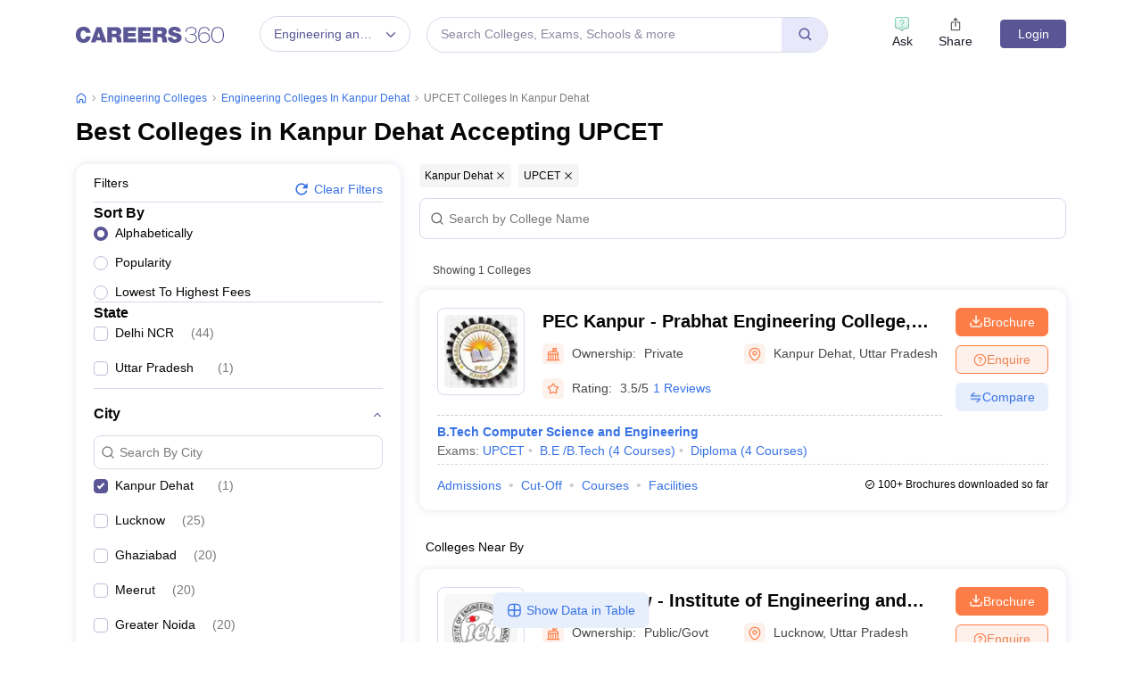

--- FILE ---
content_type: text/html; charset=UTF-8
request_url: https://geolocation-db.com/json/
body_size: 68
content:
{"country_code":"US","country_name":"United States","city":null,"postal":null,"latitude":37.751,"longitude":-97.822,"IPv4":"3.137.148.85","state":null}

--- FILE ---
content_type: text/html; charset=utf-8
request_url: https://www.google.com/recaptcha/api2/aframe
body_size: 180
content:
<!DOCTYPE HTML><html><head><meta http-equiv="content-type" content="text/html; charset=UTF-8"></head><body><script nonce="-lm57jgr2Ai7vI9lslVryg">/** Anti-fraud and anti-abuse applications only. See google.com/recaptcha */ try{var clients={'sodar':'https://pagead2.googlesyndication.com/pagead/sodar?'};window.addEventListener("message",function(a){try{if(a.source===window.parent){var b=JSON.parse(a.data);var c=clients[b['id']];if(c){var d=document.createElement('img');d.src=c+b['params']+'&rc='+(localStorage.getItem("rc::a")?sessionStorage.getItem("rc::b"):"");window.document.body.appendChild(d);sessionStorage.setItem("rc::e",parseInt(sessionStorage.getItem("rc::e")||0)+1);localStorage.setItem("rc::h",'1768769710827');}}}catch(b){}});window.parent.postMessage("_grecaptcha_ready", "*");}catch(b){}</script></body></html>